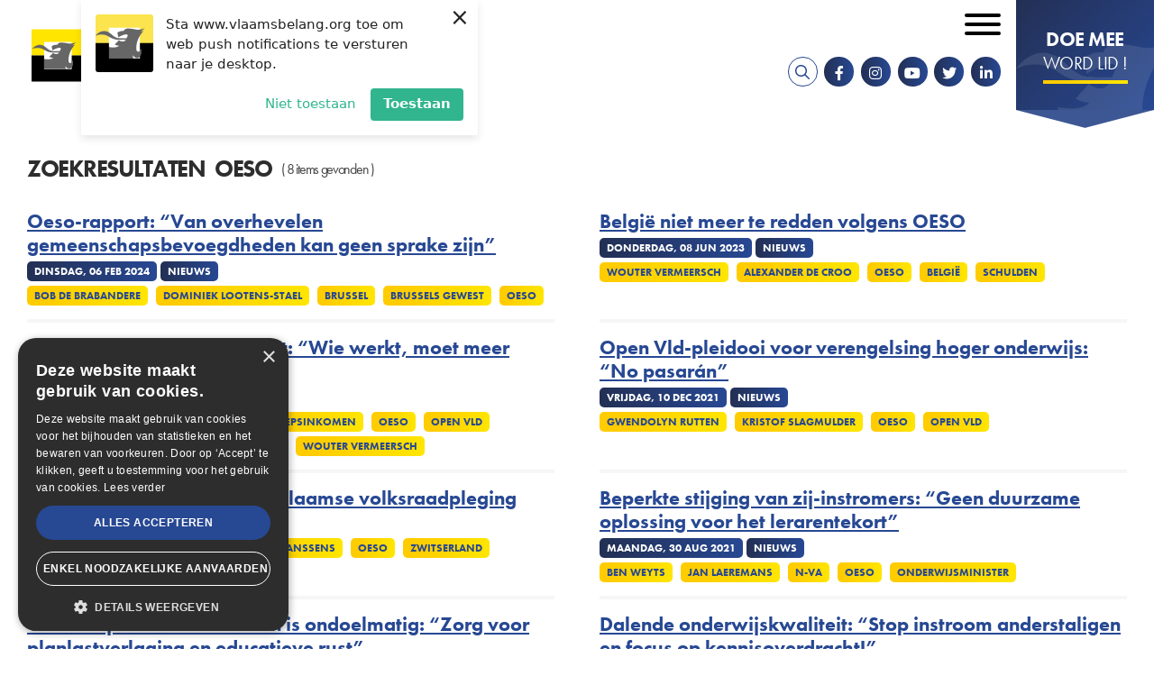

--- FILE ---
content_type: text/html; charset=UTF-8
request_url: https://www.vlaamsbelang.org/search?type=news&tag=14230
body_size: 7729
content:
<!DOCTYPE html>
<html lang="nl" dir="ltr" prefix="content: http://purl.org/rss/1.0/modules/content/  dc: http://purl.org/dc/terms/  foaf: http://xmlns.com/foaf/0.1/  og: http://ogp.me/ns#  rdfs: http://www.w3.org/2000/01/rdf-schema#  schema: http://schema.org/  sioc: http://rdfs.org/sioc/ns#  sioct: http://rdfs.org/sioc/types#  skos: http://www.w3.org/2004/02/skos/core#  xsd: http://www.w3.org/2001/XMLSchema# ">
	<head>
		<meta charset="utf-8" />
<noscript><style>form.antibot * :not(.antibot-message) { display: none !important; }</style>
</noscript><script>(function(i,s,o,g,r,a,m){i["GoogleAnalyticsObject"]=r;i[r]=i[r]||function(){(i[r].q=i[r].q||[]).push(arguments)},i[r].l=1*new Date();a=s.createElement(o),m=s.getElementsByTagName(o)[0];a.async=1;a.src=g;m.parentNode.insertBefore(a,m)})(window,document,"script","https://www.google-analytics.com/analytics.js","ga");ga("create", "UA-64733229-2", {"cookieDomain":"auto"});ga("set", "anonymizeIp", true);ga("send", "pageview");</script>
<link rel="canonical" href="https://www.vlaamsbelang.org/search" />
<meta property="og:site_name" content="Vlaams Belang" />
<meta property="og:type" content="website" />
<meta property="og:url" content="https://www.vlaamsbelang.org/search" />
<meta property="og:title" content="Zoekresultaten" />
<meta property="og:street_address" content="Hertogstraat 69" />
<meta property="og:locality" content="Brussel" />
<meta property="og:postal_code" content="1000" />
<meta property="og:email" content="info@vlaamsbelang.org" />
<meta property="og:phone_number" content="02/ 219.60.09" />
<meta property="article:author" content="https://www.facebook.com/vlbelang" />
<meta property="article:publisher" content="https://www.facebook.com/vlbelang" />
<meta name="Generator" content="Drupal 9 (https://www.drupal.org)" />
<meta name="MobileOptimized" content="width" />
<meta name="HandheldFriendly" content="true" />
<meta name="viewport" content="width=device-width, initial-scale=1.0" />
<link rel="icon" href="/themes/custom/novsubtheme/favicon.ico" type="image/vnd.microsoft.icon" />
<script>(function(w,d,s,l,i){w[l]=w[l]||[];w[l].push({'gtm.start':new Date().getTime(),event:'gtm.js'});var f=d.getElementsByTagName(s)[0];var j=d.createElement(s);var dl=l!='dataLayer'?'&l='+l:'';j.src='https://www.googletagmanager.com/gtm.js?id='+i+dl+'';j.async=true;f.parentNode.insertBefore(j,f);})(window,document,'script','dataLayer','GTM-K65ZNQF');</script>

			<title>Zoekresultaten | Vlaams Belang</title>
			<link crossorigin rel="preconnect" href="https://www.googletagmanager.com"/>
			<link crossorigin rel="preconnect" href="https://plausible.io"/>
			<link crossorigin rel="preconnect" href="https://cdn.cookie-script.com"/>
			<link rel="stylesheet" href="https://use.typekit.net/nke5rja.css">

			<link rel="stylesheet" media="all" href="/sites/default/files/css/css_Dg6w3N_81e8bIDDY_vMi-1OSafeAzL55z_X-bqFX-3c.css" />

				<script charset="UTF-8" src="//web.webpushs.com/js/push/45c8636642b4bc95a6be362ad06ad129_1.js" async></script>
				<script type="text/javascript" charset="UTF-8" src="//cdn.cookie-script.com/s/15ebd6b9ef11b779d41e293b0c7b5440.js"></script>
			</head>
			<body class="page--logged-out page--not-front">

				
				<a href="#main-content" class="visually-hidden focusable skip-link">
					Overslaan en naar de inhoud gaan
				</a>
				
				  <div class="dialog-off-canvas-main-canvas" data-off-canvas-main-canvas>
    <div id="mmenu-menu"></div>
<div class="page">
    
    <header class="header-content">

        
                    <div data-drupal-messages-fallback class="hidden"></div>

        
        <div class="header-content__nav-container">
                            



<div class="views-exposed-form b b-views b-views-exposed-filter-blocksearch-page-search b-block-zichtbaarformuliersearchpage-search" data-drupal-selector="views-exposed-form-search-page-search" id="block-zichtbaarformuliersearchpage-search">
  
    
  <div class="inner--wide">
          <div class="b-views-exposed-filter-blocksearch-page-search__content">
        <form action="/search" method="get" id="views-exposed-form-search-page-search" accept-charset="UTF-8">
  <div class="form--inline clearfix">
  




<div class="f__textfield f__item--no-label js-form-item form-item js-form-type-textfield form-item-search js-form-item-search form-no-label">
        

<input placeholder="Zoeken ..." data-drupal-selector="edit-search" type="text" id="edit-search--2" name="search" value="" size="30" maxlength="128" class="form-text f__element f__textfield__element" />

        </div>
<div data-drupal-selector="edit-actions" class="form-actions js-form-wrapper form-wrapper" id="edit-actions--2"><div class="form-actions">
    <input data-drupal-selector="edit-submit-search-2" type="submit" id="edit-submit-search--2" value="Zoek" class="button js-form-submit form-submit" />
</div></div>

</div>

</form>

        <div class="b-views-exposed-filter-blocksearch-page-search__close">
            <i class="far fa-times"></i><span class="visually-hidden">Sluiten</span>
        </div>
      </div>
      </div>
</div>

            
                            <div class="header-content__nav">
                    



<div id="block-brandingvandewebsite" class="b b-system b-system-branding-block b-block-brandingvandewebsite">
  
    
        <a href="/" rel="home" class="site-logo">
      <img src="/themes/custom/novsubtheme/logo.svg" alt="Home" />
    </a>
      </div>
<nav role="navigation" aria-labelledby="block-secondairmenu-menu" id="block-secondairmenu" class="block block-menu navigation menu--secondary-menu">
            
  <h2 class="visually-hidden" id="block-secondairmenu-menu">Secondair menu</h2>
  

        

 
    
    
  
     

          <ul class="m-secondary-menu m-secondary-menu--0"> 
    
    
            
      <li class="m-secondary-menu__item">

        
        <a href="https://mijn.vlaamsbelang.org/login" target="_blank" class="m-secondary-menu__link">Ledenportaal</a>

        
      </li>
    
            
      <li class="m-secondary-menu__item m-secondary-menu__item--expanded">

        
        <a href="/home" class="m-secondary-menu__link">NL</a>

                   
    
    
  
     

          <ul class="m-secondary-menu--1"> 
    
    
            
      <li class="m-secondary-menu__item">

        
        <a href="/deutsch" class="m-secondary-menu__link" data-drupal-link-system-path="node/36106">DE</a>

        
      </li>
    
            
      <li class="m-secondary-menu__item">

        
        <a href="/engels" class="m-secondary-menu__link" data-drupal-link-system-path="node/36104">EN</a>

        
      </li>
    
            
      <li class="m-secondary-menu__item">

        
        <a href="/francais" class="m-secondary-menu__link" data-drupal-link-system-path="node/36105">FR</a>

        
      </li>
        </ul>
   
        
      </li>
        </ul>
   


  </nav>
<nav role="navigation" aria-labelledby="block-mainnavigation-menu" id="block-mainnavigation" class="block block-menu navigation menu--main">
            
  <h2 class="visually-hidden" id="block-mainnavigation-menu">Hoofdnavigatie</h2>
  

        

 
    
    
  
     

          <ul class="m-main m-main--0"> 
    
    
            
      <li class="m-main__item m-main__item--expanded">

        
        <a href="/nieuws" class="m-main__link" data-drupal-link-system-path="nieuws">Nieuws</a>

                   
    
    
  
     

          <ul class="m-main--1"> 
    
    
            
      <li class="m-main__item">

        
        <a href="/nieuws" class="m-main__link" data-drupal-link-system-path="nieuws">Actueel</a>

        
      </li>
    
            
      <li class="m-main__item">

        
        <a href="https://www.youtube.com/playlist?list=PLWZnrsy9kyJRVsW7TXgbM4emEWYObjoOE" target="_blank" class="m-main__link">Stand van zaken</a>

        
      </li>
    
            
      <li class="m-main__item">

        
        <a href="/magazines" class="m-main__link" data-drupal-link-system-path="magazines">VB Magazine</a>

        
      </li>
        </ul>
   
        
      </li>
    
            
      <li class="m-main__item m-main__item--expanded">

        
        <a href="/onze-partij" class="m-main__link" data-drupal-link-system-path="node/26">Onze partij</a>

                   
    
    
  
     

          <ul class="m-main--1"> 
    
    
            
      <li class="m-main__item">

        
        <a href="/programma" class="m-main__link" data-drupal-link-system-path="node/18920">Programma</a>

        
      </li>
    
            
      <li class="m-main__item">

        
        <a href="/de-partij" class="m-main__link" data-drupal-link-system-path="node/18919">De Partij</a>

        
      </li>
    
            
      <li class="m-main__item m-main__item--collapsed">

        
        <a href="/onze-partij" class="m-main__link" data-drupal-link-system-path="node/26">De Parlementen</a>

        
      </li>
    
            
      <li class="m-main__item">

        
        <a href="https://www.vlaamsbelang.org/sites/default/files/2024-07/Manifesto.pdf" target="_blank" class="m-main__link">Patriots.eu - Partij</a>

        
      </li>
    
            
      <li class="m-main__item">

        
        <a href="/beginselverklaring" class="m-main__link" data-drupal-link-system-path="node/18923">Beginselverklaring</a>

        
      </li>
    
            
      <li class="m-main__item">

        
        <a href="/vacatures" class="m-main__link" data-drupal-link-system-path="node/35967">Vacatures</a>

        
      </li>
        </ul>
   
        
      </li>
    
            
      <li class="m-main__item">

        
        <a href="/afdelingen" class="m-main__link" data-drupal-link-system-path="afdelingen">In uw buurt</a>

        
      </li>
    
            
      <li class="m-main__item">

        
        <a href="/activiteiten" class="m-main__link" data-drupal-link-system-path="activiteiten">Activiteiten</a>

        
      </li>
    
            
      <li class="m-main__item">

        
        <a href="https://www.vlaamsbelang.org/vacatures" class="m-main__link">Vacatures</a>

        
      </li>
    
            
      <li class="m-main__item">

        
        <a href="/contact" class="m-main__link" data-drupal-link-system-path="node/131">Contact</a>

        
      </li>
    
            
      <li class="m-main__item">

        
        <a href="https://www.vlaamsbelangwinkel.org" target="_blank" class="m-main__link">Winkel</a>

        
      </li>
        </ul>
   


  </nav>

  

  
<div id="block-socialmedia" class="b b-block-content b-block-content142c5837-a2d9-4181-afaf-8206c31f36c6 b-block-socialmedia b-social-media">
  
    

      <div class="socialmedia__links">
        <a href="/search" target="_blank" class="search__link"><i class="fa fa-search"></i></a>
        <a href="https://www.facebook.com/vlbelang" target="_blank" class="socialmedia__link socialmedia__facebook"><i class="fab fa-facebook-f"></i></a>        <a href="https://www.instagram.com/vlaamsbelang" target="_blank" class="socialmedia__link socialmedia__instagram"><i class="fab fa-instagram"></i></a>        <a href="https://www.youtube.com/channel/UCDpPYb8N7CCcAaDrCptF6TQ" target="_blank" class="socialmedia__link socialmedia__youtube"><i class="fab fa-youtube"></i></a>        <a href="https://twitter.com/vlbelang" target="_blank" class="socialmedia__link socialmedia__twitter"><i class="fab fa-twitter"></i></a>   
        <a href="https://www.linkedin.com/company/vlaamsbelang" target="_blank" class="socialmedia__link socialmedia__linkedin"><i class="fab fa-linkedin-in"></i></a>           
    </div>
  </div>

  

  
<div id="block-doemeewordlid" class="b b-block-content b-block-content6bf32ac8-ca0c-4a47-bfe1-c6608aaa5132 b-block-doemeewordlid b-button">
      <a target="_blank" rel="noopener noreferrer" href="https://mijn.vlaamsbelang.org/word-lid/?utm_source=vb-site"> 
      
        
        
          <div class="b-title b__title b-button__title clearfix"> 
        <h2>Doe mee</h2>

      </div>
    
  

        
          <div class="b-subtitle b__subtitle b-button__subtitle clearfix"> 
        <h3>Word lid !</h3>

      </div>
    
  

      </a>
  </div>

                    <button id="menu_icon" class="hamburger hamburger--squeeze" type="button">
                    <span class="visually-hidden">Open mobiel menu</span>
                    <span class="hamburger-box">
                        <span class="hamburger-inner"></span>
                    </span>
                    </button>
                </div>
                    </div>

            </header>  
    
    <main class="main-content" role="main">
        <a id="main-content"></a>
                    



<div id="block-mainpagecontent" class="b b-system b-system-main-block b-block-mainpagecontent">
  
    
      <div class="v v-search v-page-search js-view-dom-id-443a1422a430fba7cbc5677fcb2fdf5cf038d184baa3182074a072c427e897f6 inner">
    <div class="inner--wide">
          <h2 class="v-page-search__title-container v-search__title-container v__title-container">
        <div class="v-page-search__title v-search__title v__title">Zoekresultaten</div>
                <div class="v-page-search__keyword v-search__keyword v__keyword">OESO</div>         
                  <div class="v-page-search__header v-search__header v__header"> 
                          ( 8 items gevonden )
                      </div>
              </h2>
        
  
        
          <div class="v-page-search__content v-search__content v__content">
          <div class="v-page-search__item">
    <div class="views-field views-field-title"><span class="field-content"><a href="/nieuws/oeso-rapport-van-overhevelen-gemeenschapsbevoegdheden-kan-geen-sprake-zijn" hreflang="nl">Oeso-rapport: “Van overhevelen gemeenschapsbevoegdheden kan geen sprake zijn”</a></span></div>      <div class="views-field views-field-created"><span class="field-content">dinsdag, 06 feb 2024</span></div>      <div class="views-field views-field-type"><span class="field-content">Nieuws</span></div>      <div class="views-field views-field-field-tag"><span class="field-content">  <div class="n-tag n__tag n-news__tag clearfix"> 
    <a href="/search?type=news&amp;tag=11808" hreflang="nl">Bob De Brabandere</a>
  </div>
  <div class="n-tag n__tag n-news__tag clearfix"> 
    <a href="/search?type=news&amp;tag=13335" hreflang="nl">Dominiek Lootens-Stael</a>
  </div>
  <div class="n-tag n__tag n-news__tag clearfix"> 
    <a href="/search?type=news&amp;tag=11124" hreflang="nl">Brussel</a>
  </div>
  <div class="n-tag n__tag n-news__tag clearfix"> 
    <a href="/search?type=news&amp;tag=11903" hreflang="nl">Brussels Gewest</a>
  </div>
  <div class="n-tag n__tag n-news__tag clearfix"> 
    <a href="/search?type=news&amp;tag=14230" hreflang="nl">OESO</a>
  </div>

</span></div>  </div>
  <div class="v-page-search__item">
    <div class="views-field views-field-title"><span class="field-content"><a href="/nieuws/belgie-niet-meer-te-redden-volgens-oeso" hreflang="nl">België niet meer te redden volgens OESO </a></span></div>      <div class="views-field views-field-created"><span class="field-content">donderdag, 08 jun 2023</span></div>      <div class="views-field views-field-type"><span class="field-content">Nieuws</span></div>      <div class="views-field views-field-field-tag"><span class="field-content">  <div class="n-tag n__tag n-news__tag clearfix"> 
    <a href="/search?type=news&amp;tag=12729" hreflang="nl">Wouter Vermeersch</a>
  </div>
  <div class="n-tag n__tag n-news__tag clearfix"> 
    <a href="/search?type=news&amp;tag=13165" hreflang="nl">Alexander De Croo</a>
  </div>
  <div class="n-tag n__tag n-news__tag clearfix"> 
    <a href="/search?type=news&amp;tag=14230" hreflang="nl">OESO</a>
  </div>
  <div class="n-tag n__tag n-news__tag clearfix"> 
    <a href="/search?type=news&amp;tag=11882" hreflang="nl">België</a>
  </div>
  <div class="n-tag n__tag n-news__tag clearfix"> 
    <a href="/search?type=news&amp;tag=13795" hreflang="nl">Schulden</a>
  </div>

</span></div>  </div>
  <div class="v-page-search__item">
    <div class="views-field views-field-title"><span class="field-content"><a href="/nieuws/belgische-belastingen-hoogst-wie-werkt-moet-meer-overhouden-basta" hreflang="nl">Belgische belastingen hoogst: “Wie werkt, moet meer overhouden, basta”</a></span></div>      <div class="views-field views-field-created"><span class="field-content">woensdag, 25 mei 2022</span></div>      <div class="views-field views-field-type"><span class="field-content">Nieuws</span></div>      <div class="views-field views-field-field-tag"><span class="field-content">  <div class="n-tag n__tag n-news__tag clearfix"> 
    <a href="/search?type=news&amp;tag=13165" hreflang="nl">Alexander De Croo</a>
  </div>
  <div class="n-tag n__tag n-news__tag clearfix"> 
    <a href="/search?type=news&amp;tag=11292" hreflang="nl">Belastingen</a>
  </div>
  <div class="n-tag n__tag n-news__tag clearfix"> 
    <a href="/search?type=news&amp;tag=16224" hreflang="nl">Beroepsinkomen</a>
  </div>
  <div class="n-tag n__tag n-news__tag clearfix"> 
    <a href="/search?type=news&amp;tag=14230" hreflang="nl">OESO</a>
  </div>
  <div class="n-tag n__tag n-news__tag clearfix"> 
    <a href="/search?type=news&amp;tag=11322" hreflang="nl">Open VLD</a>
  </div>
  <div class="n-tag n__tag n-news__tag clearfix"> 
    <a href="/search?type=news&amp;tag=13290" hreflang="nl">Paars-groen</a>
  </div>
  <div class="n-tag n__tag n-news__tag clearfix"> 
    <a href="/search?type=news&amp;tag=13400" hreflang="nl">Vivaldi</a>
  </div>
  <div class="n-tag n__tag n-news__tag clearfix"> 
    <a href="/search?type=news&amp;tag=11296" hreflang="nl">Vlaams Belang</a>
  </div>
  <div class="n-tag n__tag n-news__tag clearfix"> 
    <a href="/search?type=news&amp;tag=12729" hreflang="nl">Wouter Vermeersch</a>
  </div>

</span></div>  </div>
  <div class="v-page-search__item">
    <div class="views-field views-field-title"><span class="field-content"><a href="/nieuws/open-vld-pleidooi-voor-verengelsing-hoger-onderwijs-no-pasaran" hreflang="nl">Open Vld-pleidooi voor verengelsing hoger onderwijs: “No pasarán”</a></span></div>      <div class="views-field views-field-created"><span class="field-content">vrijdag, 10 dec 2021</span></div>      <div class="views-field views-field-type"><span class="field-content">Nieuws</span></div>      <div class="views-field views-field-field-tag"><span class="field-content">  <div class="n-tag n__tag n-news__tag clearfix"> 
    <a href="/search?type=news&amp;tag=11699" hreflang="nl">Gwendolyn Rutten</a>
  </div>
  <div class="n-tag n__tag n-news__tag clearfix"> 
    <a href="/search?type=news&amp;tag=12517" hreflang="nl">Kristof Slagmulder</a>
  </div>
  <div class="n-tag n__tag n-news__tag clearfix"> 
    <a href="/search?type=news&amp;tag=14230" hreflang="nl">OESO</a>
  </div>
  <div class="n-tag n__tag n-news__tag clearfix"> 
    <a href="/search?type=news&amp;tag=11322" hreflang="nl">Open VLD</a>
  </div>

</span></div>  </div>
  <div class="v-page-search__item">
    <div class="views-field views-field-title"><span class="field-content"><a href="/nieuws/vb-dient-voorstel-om-een-vlaamse-volksraadpleging-mogelijk-te-maken" hreflang="nl">VB dient voorstel in om een Vlaamse volksraadpleging mogelijk te maken</a></span></div>      <div class="views-field views-field-created"><span class="field-content">donderdag, 16 sep 2021</span></div>      <div class="views-field views-field-type"><span class="field-content">Nieuws</span></div>      <div class="views-field views-field-field-tag"><span class="field-content">  <div class="n-tag n__tag n-news__tag clearfix"> 
    <a href="/search?type=news&amp;tag=11222" hreflang="nl">Chris Janssens</a>
  </div>
  <div class="n-tag n__tag n-news__tag clearfix"> 
    <a href="/search?type=news&amp;tag=14230" hreflang="nl">OESO</a>
  </div>
  <div class="n-tag n__tag n-news__tag clearfix"> 
    <a href="/search?type=news&amp;tag=11754" hreflang="nl">Zwitserland</a>
  </div>

</span></div>  </div>
  <div class="v-page-search__item">
    <div class="views-field views-field-title"><span class="field-content"><a href="/nieuws/beperkte-stijging-van-zij-instromers-geen-duurzame-oplossing-voor-het-lerarentekort" hreflang="nl">Beperkte stijging van zij-instromers: “Geen duurzame oplossing voor het lerarentekort”</a></span></div>      <div class="views-field views-field-created"><span class="field-content">maandag, 30 aug 2021</span></div>      <div class="views-field views-field-type"><span class="field-content">Nieuws</span></div>      <div class="views-field views-field-field-tag"><span class="field-content">  <div class="n-tag n__tag n-news__tag clearfix"> 
    <a href="/search?type=news&amp;tag=11416" hreflang="nl">Ben Weyts</a>
  </div>
  <div class="n-tag n__tag n-news__tag clearfix"> 
    <a href="/search?type=news&amp;tag=13288" hreflang="nl">Jan Laeremans</a>
  </div>
  <div class="n-tag n__tag n-news__tag clearfix"> 
    <a href="/search?type=news&amp;tag=11153" hreflang="nl">N-VA</a>
  </div>
  <div class="n-tag n__tag n-news__tag clearfix"> 
    <a href="/search?type=news&amp;tag=14230" hreflang="nl">OESO</a>
  </div>
  <div class="n-tag n__tag n-news__tag clearfix"> 
    <a href="/search?type=news&amp;tag=14303" hreflang="nl">Onderwijsminister</a>
  </div>

</span></div>  </div>
  <div class="v-page-search__item">
    <div class="views-field views-field-title"><span class="field-content"><a href="/nieuws/onderwijstaken-uitbesteden-ondoelmatig-zorg-voor-planlastverlaging-en-educatieve-rust" hreflang="nl">Onderwijstaken uitbesteden is ondoelmatig: “Zorg voor planlastverlaging en educatieve rust”</a></span></div>      <div class="views-field views-field-created"><span class="field-content">donderdag, 26 aug 2021</span></div>      <div class="views-field views-field-type"><span class="field-content">Nieuws</span></div>      <div class="views-field views-field-field-tag"><span class="field-content">  <div class="n-tag n__tag n-news__tag clearfix"> 
    <a href="/search?type=news&amp;tag=11416" hreflang="nl">Ben Weyts</a>
  </div>
  <div class="n-tag n__tag n-news__tag clearfix"> 
    <a href="/search?type=news&amp;tag=11674" hreflang="nl">Gemeenschapsonderwijs</a>
  </div>
  <div class="n-tag n__tag n-news__tag clearfix"> 
    <a href="/search?type=news&amp;tag=13007" hreflang="nl">GO!</a>
  </div>
  <div class="n-tag n__tag n-news__tag clearfix"> 
    <a href="/search?type=news&amp;tag=13288" hreflang="nl">Jan Laeremans</a>
  </div>
  <div class="n-tag n__tag n-news__tag clearfix"> 
    <a href="/search?type=news&amp;tag=15367" hreflang="nl">Koen Pelleriaux</a>
  </div>
  <div class="n-tag n__tag n-news__tag clearfix"> 
    <a href="/search?type=news&amp;tag=11153" hreflang="nl">N-VA</a>
  </div>
  <div class="n-tag n__tag n-news__tag clearfix"> 
    <a href="/search?type=news&amp;tag=14230" hreflang="nl">OESO</a>
  </div>
  <div class="n-tag n__tag n-news__tag clearfix"> 
    <a href="/search?type=news&amp;tag=14303" hreflang="nl">Onderwijsminister</a>
  </div>
  <div class="n-tag n__tag n-news__tag clearfix"> 
    <a href="/search?type=news&amp;tag=15368" hreflang="nl">Strategisch Plan 2030</a>
  </div>

</span></div>  </div>
  <div class="v-page-search__item">
    <div class="views-field views-field-title"><span class="field-content"><a href="/nieuws/dalende-onderwijskwaliteit-stop-instroom-anderstaligen-en-focus-op-kennisoverdracht" hreflang="nl">Dalende onderwijskwaliteit: “Stop instroom anderstaligen en focus op kennisoverdracht!”</a></span></div>      <div class="views-field views-field-created"><span class="field-content">donderdag, 10 dec 2020</span></div>      <div class="views-field views-field-type"><span class="field-content">Nieuws</span></div>      <div class="views-field views-field-field-tag"><span class="field-content">  <div class="n-tag n__tag n-news__tag clearfix"> 
    <a href="/search?type=news&amp;tag=14228" hreflang="nl">Dalende onderwijskwaliteit</a>
  </div>
  <div class="n-tag n__tag n-news__tag clearfix"> 
    <a href="/search?type=news&amp;tag=14229" hreflang="nl">Lerarenloopbaan</a>
  </div>
  <div class="n-tag n__tag n-news__tag clearfix"> 
    <a href="/search?type=news&amp;tag=11217" hreflang="nl">Nederlands</a>
  </div>
  <div class="n-tag n__tag n-news__tag clearfix"> 
    <a href="/search?type=news&amp;tag=14230" hreflang="nl">OESO</a>
  </div>
  <div class="n-tag n__tag n-news__tag clearfix"> 
    <a href="/search?type=news&amp;tag=14231" hreflang="nl">Onderwijsinspectie</a>
  </div>
  <div class="n-tag n__tag n-news__tag clearfix"> 
    <a href="/search?type=news&amp;tag=14232" hreflang="nl">PIRLS</a>
  </div>
  <div class="n-tag n__tag n-news__tag clearfix"> 
    <a href="/search?type=news&amp;tag=12757" hreflang="nl">PISA</a>
  </div>
  <div class="n-tag n__tag n-news__tag clearfix"> 
    <a href="/search?type=news&amp;tag=13230" hreflang="nl">Roosmarijn Beckers</a>
  </div>
  <div class="n-tag n__tag n-news__tag clearfix"> 
    <a href="/search?type=news&amp;tag=14233" hreflang="nl">TIMMS</a>
  </div>
  <div class="n-tag n__tag n-news__tag clearfix"> 
    <a href="/search?type=news&amp;tag=11296" hreflang="nl">Vlaams Belang</a>
  </div>
  <div class="n-tag n__tag n-news__tag clearfix"> 
    <a href="/search?type=news&amp;tag=14234" hreflang="nl">Vlaamse leerlingen</a>
  </div>

</span></div>  </div>

      </div>
    
        <div class="v-page-search__pager v-search__pager v__pager">
      
    </div>
    
    
    
          </div>
</div>

  </div>
 
            </main>

    <footer class="footer">	

        
        <div class="footer__bottom">
                            <div class="footer__left">
                    
  

  
<div id="block-contactinfo" class="b b-block-content b-block-content7752e88f-048f-4218-9b01-49befba2ee3a b-block-contactinfo b-contact-info">
  
    

  <a href="/" title="Home" rel="home" class="site-logo site-logo--small">
    <img src="/themes/custom/novsubtheme/img.min/logo_small.jpg" alt="Home" />
  </a>

    <div class="block__content">
        <h2 class="contact__title">Vlaams Belang</h2>        <p class="contact__text">Hertogstraat 69</p>                    <p class="contact__text">
                <span class="contact__postnr">1000</span> <span class="contact__gemeente">Brussel</span> <span class="contact__country"></span>
            </p>
                <br>
        <p class="contact__text contact__telefoonnr"><a class="contact__link" href="tel:022196009"><i class="fas fa-phone"></i><span>02/ 219.60.09</span></a></p>        <p class="contact__text contact__email"><a class="contact__link" href="mailto:info@vlaamsbelang.org"><i class="fas fa-envelope"></i><span>info@vlaamsbelang.org</span></a></p>  
      <div class="socialmedia__links">
        <a href="https://www.facebook.com/vlbelang" target="_blank" class="socialmedia__link socialmedia__facebook"><i class="fab fa-facebook-f"></i></a>        <a href="https://www.instagram.com/vlaamsbelang" target="_blank" class="socialmedia__link socialmedia__instagram"><i class="fab fa-instagram"></i></a>        <a href="https://www.youtube.com/channel/UCDpPYb8N7CCcAaDrCptF6TQ" target="_blank" class="socialmedia__link socialmedia__youtube"><i class="fab fa-youtube"></i></a>        <a href="https://twitter.com/vlbelang" target="_blank" class="socialmedia__link socialmedia__twitter"><i class="fab fa-twitter"></i></a>   
        <a href="https://www.linkedin.com/company/vlaamsbelang" target="_blank" class="socialmedia__link socialmedia__linkedin"><i class="fab fa-linkedin-in"></i></a>           
      </div>
  </div>
  </div>

                </div>
            
                            <div class="footer_middle">
                    <nav role="navigation" aria-labelledby="block-voet-menu" id="block-voet" class="block block-menu navigation menu--footer">
            
  <h2 class="visually-hidden" id="block-voet-menu">Voet</h2>
  

        

 
    
    
  
     

          <ul class="m-footer m-footer--0"> 
    
    
            
      <li class="m-footer__item m-footer__item--expanded">

        
        <a href="" class="m-footer__link">Links</a>

                   
    
    
  
     

          <ul class="m-footer--1"> 
    
    
            
      <li class="m-footer__item">

        
        <a href="/" class="m-footer__link" data-drupal-link-system-path="&lt;front&gt;">Home</a>

        
      </li>
    
            
      <li class="m-footer__item">

        
        <a href="/nieuws" class="m-footer__link" data-drupal-link-system-path="nieuws">Nieuws</a>

        
      </li>
    
            
      <li class="m-footer__item">

        
        <a href="/de-partij" class="m-footer__link" data-drupal-link-system-path="node/18919">Partij</a>

        
      </li>
    
            
      <li class="m-footer__item">

        
        <a href="/contact" class="m-footer__link" data-drupal-link-system-path="node/131">Contact</a>

        
      </li>
    
            
      <li class="m-footer__item">

        
        <a href="https://mijn.vlaamsbelang.org/word-lid/" class="m-footer__link">Word Lid</a>

        
      </li>
        </ul>
   
        
      </li>
    
            
      <li class="m-footer__item m-footer__item--expanded">

        
        <a href="" class="m-footer__link">Rechts</a>

                   
    
    
  
     

          <ul class="m-footer--1"> 
    
    
            
      <li class="m-footer__item">

        
        <a href="/algemene-voorwaarden" class="m-footer__link" data-drupal-link-system-path="node/188">Algemene voorwaarden</a>

        
      </li>
    
            
      <li class="m-footer__item">

        
        <a href="/privacyverklaring-van-vlaams-belang" class="m-footer__link" data-drupal-link-system-path="node/155">Privacyverklaring</a>

        
      </li>
    
            
      <li class="m-footer__item">

        
        <a href="/vacatures" class="m-footer__link" data-drupal-link-system-path="node/35967">Vacatures</a>

        
      </li>
        </ul>
   
        
      </li>
        </ul>
   


  </nav>

                </div>
            
                            <div class="footer__right">
                    
  

  
<div id="block-qr" class="b b-block-content b-block-contente572ca75-e65a-4382-8558-71b093fd2d52 b-block-qr b-qr-block">
  
    

  <div class="block__content">
              
          <div class="b-title b__title b-qr-block__title clearfix"> 
        Download de VB-App
      </div>
    
  
  
          <div class="b-image b__image b-qr-block__image clearfix"> 
              <div class="media-media-image media__media-image media-image__media-image clearfix"> 
        <picture class="lazyload">

                  <source type="image/webp" sizes="0px" data-srcset="/sites/default/files/styles/snov_paragraph_image_scale_novs_w26/public/2022-02/Qr_code.webp?itok=B1k5fjtj 26w, /sites/default/files/styles/snov_paragraph_image_scale_novs_w31/public/2022-02/Qr_code.webp?itok=YqdfoRoi 31w, /sites/default/files/styles/snov_paragraph_image_scale_novs_w37/public/2022-02/Qr_code.webp?itok=prS6y_lb 37w, /sites/default/files/styles/snov_paragraph_image_scale_novs_w44/public/2022-02/Qr_code.webp?itok=Mt7h0ztZ 44w, /sites/default/files/styles/snov_paragraph_image_scale_novs_w52/public/2022-02/Qr_code.webp?itok=uMeCIZSf 52w, /sites/default/files/styles/snov_paragraph_image_scale_novs_w62/public/2022-02/Qr_code.webp?itok=DulelfI2 62w, /sites/default/files/styles/snov_paragraph_image_scale_novs_w73/public/2022-02/Qr_code.webp?itok=smhequmz 73w, /sites/default/files/styles/snov_paragraph_image_scale_novs_w74/public/2022-02/Qr_code.webp?itok=8ihgFitr 74w, /sites/default/files/styles/snov_paragraph_image_scale_novs_w86/public/2022-02/Qr_code.webp?itok=1cNrHdv6 86w, /sites/default/files/styles/snov_paragraph_image_scale_novs_w88/public/2022-02/Qr_code.webp?itok=jYxP71wE 88w, /sites/default/files/styles/snov_paragraph_image_scale_novs_w102/public/2022-02/Qr_code.webp?itok=904cySri 102w, /sites/default/files/styles/snov_paragraph_image_scale_novs_w104/public/2022-02/Qr_code.webp?itok=Dylz3gvI 104w, /sites/default/files/styles/snov_paragraph_image_scale_novs_w121/public/2022-02/Qr_code.webp?itok=bAx5s2M- 121w, /sites/default/files/styles/snov_paragraph_image_scale_novs_w124/public/2022-02/Qr_code.webp?itok=9JJtIZ1l 124w, /sites/default/files/styles/snov_paragraph_image_scale_novs_w143/public/2022-02/Qr_code.webp?itok=lazKillW 143w, /sites/default/files/styles/snov_paragraph_image_scale_novs_w146/public/2022-02/Qr_code.webp?itok=tdcoPlWk 146w, /sites/default/files/styles/snov_paragraph_image_scale_novs_w169/public/2022-02/Qr_code.webp?itok=_qBZg5c6 169w, /sites/default/files/styles/snov_paragraph_image_scale_novs_w172/public/2022-02/Qr_code.webp?itok=sVEkqAie 172w, /sites/default/files/styles/snov_paragraph_image_scale_novs_w199/public/2022-02/Qr_code.webp?itok=ZXBjHfqs 199w, /sites/default/files/styles/snov_paragraph_image_scale_novs_w204/public/2022-02/Qr_code.webp?itok=pvsmfwO8 204w, /sites/default/files/styles/snov_paragraph_image_scale_novs_w235/public/2022-02/Qr_code.webp?itok=tE6A3WuH 235w, /sites/default/files/styles/snov_paragraph_image_scale_novs_w242/public/2022-02/Qr_code.webp?itok=8GM8xWl2 242w, /sites/default/files/styles/snov_paragraph_image_scale_novs_w277/public/2022-02/Qr_code.webp?itok=MAAvn3y1 277w, /sites/default/files/styles/snov_paragraph_image_scale_novs_w286/public/2022-02/Qr_code.webp?itok=xSIT8-ck 286w, /sites/default/files/styles/snov_paragraph_image_scale_novs_w327/public/2022-02/Qr_code.webp?itok=jKyiejYP 327w, /sites/default/files/styles/snov_paragraph_image_scale_novs_w338/public/2022-02/Qr_code.webp?itok=cmJQB9J5 338w, /sites/default/files/styles/snov_paragraph_image_scale_novs_w385/public/2022-02/Qr_code.webp?itok=SGQIw23u 385w, /sites/default/files/styles/snov_paragraph_image_scale_novs_w398/public/2022-02/Qr_code.webp?itok=Aab43hNX 398w, /sites/default/files/styles/snov_paragraph_image_scale_novs_w453/public/2022-02/Qr_code.webp?itok=taj9YnHv 453w, /sites/default/files/styles/snov_paragraph_image_scale_novs_w470/public/2022-02/Qr_code.webp?itok=S9bPo6wR 470w, /sites/default/files/styles/snov_paragraph_image_scale_novs_w533/public/2022-02/Qr_code.webp?itok=Jvoa8cZc 533w, /sites/default/files/styles/snov_paragraph_image_scale_novs_w554/public/2022-02/Qr_code.webp?itok=lQvz1-Is 554w, /sites/default/files/styles/snov_paragraph_image_scale_novs_w628/public/2022-02/Qr_code.webp?itok=rtXekssy 628w, /sites/default/files/styles/snov_paragraph_image_scale_novs_w654/public/2022-02/Qr_code.webp?itok=lPvDpPhp 654w, /sites/default/files/styles/snov_paragraph_image_scale_novs_w739/public/2022-02/Qr_code.webp?itok=Zg-S6Y1g 739w, /sites/default/files/styles/snov_paragraph_image_scale_novs_w770/public/2022-02/Qr_code.webp?itok=XyAmExM4 770w, /sites/default/files/styles/snov_paragraph_image_scale_novs_w870/public/2022-02/Qr_code.webp?itok=xKEKB8VC 870w, /sites/default/files/styles/snov_paragraph_image_scale_novs_w906/public/2022-02/Qr_code.webp?itok=C-I5734B 906w, /sites/default/files/styles/snov_paragraph_image_scale_novs_w1066/public/2022-02/Qr_code.webp?itok=G_mgSa35 924w"/>
              <source type="image/png" sizes="0px" data-srcset="/sites/default/files/styles/snov_paragraph_image_scale_novs_w26/public/2022-02/Qr_code.png?itok=B1k5fjtj 26w, /sites/default/files/styles/snov_paragraph_image_scale_novs_w31/public/2022-02/Qr_code.png?itok=YqdfoRoi 31w, /sites/default/files/styles/snov_paragraph_image_scale_novs_w37/public/2022-02/Qr_code.png?itok=prS6y_lb 37w, /sites/default/files/styles/snov_paragraph_image_scale_novs_w44/public/2022-02/Qr_code.png?itok=Mt7h0ztZ 44w, /sites/default/files/styles/snov_paragraph_image_scale_novs_w52/public/2022-02/Qr_code.png?itok=uMeCIZSf 52w, /sites/default/files/styles/snov_paragraph_image_scale_novs_w62/public/2022-02/Qr_code.png?itok=DulelfI2 62w, /sites/default/files/styles/snov_paragraph_image_scale_novs_w73/public/2022-02/Qr_code.png?itok=smhequmz 73w, /sites/default/files/styles/snov_paragraph_image_scale_novs_w74/public/2022-02/Qr_code.png?itok=8ihgFitr 74w, /sites/default/files/styles/snov_paragraph_image_scale_novs_w86/public/2022-02/Qr_code.png?itok=1cNrHdv6 86w, /sites/default/files/styles/snov_paragraph_image_scale_novs_w88/public/2022-02/Qr_code.png?itok=jYxP71wE 88w, /sites/default/files/styles/snov_paragraph_image_scale_novs_w102/public/2022-02/Qr_code.png?itok=904cySri 102w, /sites/default/files/styles/snov_paragraph_image_scale_novs_w104/public/2022-02/Qr_code.png?itok=Dylz3gvI 104w, /sites/default/files/styles/snov_paragraph_image_scale_novs_w121/public/2022-02/Qr_code.png?itok=bAx5s2M- 121w, /sites/default/files/styles/snov_paragraph_image_scale_novs_w124/public/2022-02/Qr_code.png?itok=9JJtIZ1l 124w, /sites/default/files/styles/snov_paragraph_image_scale_novs_w143/public/2022-02/Qr_code.png?itok=lazKillW 143w, /sites/default/files/styles/snov_paragraph_image_scale_novs_w146/public/2022-02/Qr_code.png?itok=tdcoPlWk 146w, /sites/default/files/styles/snov_paragraph_image_scale_novs_w169/public/2022-02/Qr_code.png?itok=_qBZg5c6 169w, /sites/default/files/styles/snov_paragraph_image_scale_novs_w172/public/2022-02/Qr_code.png?itok=sVEkqAie 172w, /sites/default/files/styles/snov_paragraph_image_scale_novs_w199/public/2022-02/Qr_code.png?itok=ZXBjHfqs 199w, /sites/default/files/styles/snov_paragraph_image_scale_novs_w204/public/2022-02/Qr_code.png?itok=pvsmfwO8 204w, /sites/default/files/styles/snov_paragraph_image_scale_novs_w235/public/2022-02/Qr_code.png?itok=tE6A3WuH 235w, /sites/default/files/styles/snov_paragraph_image_scale_novs_w242/public/2022-02/Qr_code.png?itok=8GM8xWl2 242w, /sites/default/files/styles/snov_paragraph_image_scale_novs_w277/public/2022-02/Qr_code.png?itok=MAAvn3y1 277w, /sites/default/files/styles/snov_paragraph_image_scale_novs_w286/public/2022-02/Qr_code.png?itok=xSIT8-ck 286w, /sites/default/files/styles/snov_paragraph_image_scale_novs_w327/public/2022-02/Qr_code.png?itok=jKyiejYP 327w, /sites/default/files/styles/snov_paragraph_image_scale_novs_w338/public/2022-02/Qr_code.png?itok=cmJQB9J5 338w, /sites/default/files/styles/snov_paragraph_image_scale_novs_w385/public/2022-02/Qr_code.png?itok=SGQIw23u 385w, /sites/default/files/styles/snov_paragraph_image_scale_novs_w398/public/2022-02/Qr_code.png?itok=Aab43hNX 398w, /sites/default/files/styles/snov_paragraph_image_scale_novs_w453/public/2022-02/Qr_code.png?itok=taj9YnHv 453w, /sites/default/files/styles/snov_paragraph_image_scale_novs_w470/public/2022-02/Qr_code.png?itok=S9bPo6wR 470w, /sites/default/files/styles/snov_paragraph_image_scale_novs_w533/public/2022-02/Qr_code.png?itok=Jvoa8cZc 533w, /sites/default/files/styles/snov_paragraph_image_scale_novs_w554/public/2022-02/Qr_code.png?itok=lQvz1-Is 554w, /sites/default/files/styles/snov_paragraph_image_scale_novs_w628/public/2022-02/Qr_code.png?itok=rtXekssy 628w, /sites/default/files/styles/snov_paragraph_image_scale_novs_w654/public/2022-02/Qr_code.png?itok=lPvDpPhp 654w, /sites/default/files/styles/snov_paragraph_image_scale_novs_w739/public/2022-02/Qr_code.png?itok=Zg-S6Y1g 739w, /sites/default/files/styles/snov_paragraph_image_scale_novs_w770/public/2022-02/Qr_code.png?itok=XyAmExM4 770w, /sites/default/files/styles/snov_paragraph_image_scale_novs_w870/public/2022-02/Qr_code.png?itok=xKEKB8VC 870w, /sites/default/files/styles/snov_paragraph_image_scale_novs_w906/public/2022-02/Qr_code.png?itok=C-I5734B 906w, /sites/default/files/styles/snov_paragraph_image_scale_novs_w1066/public/2022-02/Qr_code.png?itok=G_mgSa35 924w"/>
                  <img sizes="0px" data-srcset="/sites/default/files/styles/snov_paragraph_image_scale_novs_w26/public/2022-02/Qr_code.png?itok=B1k5fjtj 26w, /sites/default/files/styles/snov_paragraph_image_scale_novs_w31/public/2022-02/Qr_code.png?itok=YqdfoRoi 31w, /sites/default/files/styles/snov_paragraph_image_scale_novs_w37/public/2022-02/Qr_code.png?itok=prS6y_lb 37w, /sites/default/files/styles/snov_paragraph_image_scale_novs_w44/public/2022-02/Qr_code.png?itok=Mt7h0ztZ 44w, /sites/default/files/styles/snov_paragraph_image_scale_novs_w52/public/2022-02/Qr_code.png?itok=uMeCIZSf 52w, /sites/default/files/styles/snov_paragraph_image_scale_novs_w62/public/2022-02/Qr_code.png?itok=DulelfI2 62w, /sites/default/files/styles/snov_paragraph_image_scale_novs_w73/public/2022-02/Qr_code.png?itok=smhequmz 73w, /sites/default/files/styles/snov_paragraph_image_scale_novs_w74/public/2022-02/Qr_code.png?itok=8ihgFitr 74w, /sites/default/files/styles/snov_paragraph_image_scale_novs_w86/public/2022-02/Qr_code.png?itok=1cNrHdv6 86w, /sites/default/files/styles/snov_paragraph_image_scale_novs_w88/public/2022-02/Qr_code.png?itok=jYxP71wE 88w, /sites/default/files/styles/snov_paragraph_image_scale_novs_w102/public/2022-02/Qr_code.png?itok=904cySri 102w, /sites/default/files/styles/snov_paragraph_image_scale_novs_w104/public/2022-02/Qr_code.png?itok=Dylz3gvI 104w, /sites/default/files/styles/snov_paragraph_image_scale_novs_w121/public/2022-02/Qr_code.png?itok=bAx5s2M- 121w, /sites/default/files/styles/snov_paragraph_image_scale_novs_w124/public/2022-02/Qr_code.png?itok=9JJtIZ1l 124w, /sites/default/files/styles/snov_paragraph_image_scale_novs_w143/public/2022-02/Qr_code.png?itok=lazKillW 143w, /sites/default/files/styles/snov_paragraph_image_scale_novs_w146/public/2022-02/Qr_code.png?itok=tdcoPlWk 146w, /sites/default/files/styles/snov_paragraph_image_scale_novs_w169/public/2022-02/Qr_code.png?itok=_qBZg5c6 169w, /sites/default/files/styles/snov_paragraph_image_scale_novs_w172/public/2022-02/Qr_code.png?itok=sVEkqAie 172w, /sites/default/files/styles/snov_paragraph_image_scale_novs_w199/public/2022-02/Qr_code.png?itok=ZXBjHfqs 199w, /sites/default/files/styles/snov_paragraph_image_scale_novs_w204/public/2022-02/Qr_code.png?itok=pvsmfwO8 204w, /sites/default/files/styles/snov_paragraph_image_scale_novs_w235/public/2022-02/Qr_code.png?itok=tE6A3WuH 235w, /sites/default/files/styles/snov_paragraph_image_scale_novs_w242/public/2022-02/Qr_code.png?itok=8GM8xWl2 242w, /sites/default/files/styles/snov_paragraph_image_scale_novs_w277/public/2022-02/Qr_code.png?itok=MAAvn3y1 277w, /sites/default/files/styles/snov_paragraph_image_scale_novs_w286/public/2022-02/Qr_code.png?itok=xSIT8-ck 286w, /sites/default/files/styles/snov_paragraph_image_scale_novs_w327/public/2022-02/Qr_code.png?itok=jKyiejYP 327w, /sites/default/files/styles/snov_paragraph_image_scale_novs_w338/public/2022-02/Qr_code.png?itok=cmJQB9J5 338w, /sites/default/files/styles/snov_paragraph_image_scale_novs_w385/public/2022-02/Qr_code.png?itok=SGQIw23u 385w, /sites/default/files/styles/snov_paragraph_image_scale_novs_w398/public/2022-02/Qr_code.png?itok=Aab43hNX 398w, /sites/default/files/styles/snov_paragraph_image_scale_novs_w453/public/2022-02/Qr_code.png?itok=taj9YnHv 453w, /sites/default/files/styles/snov_paragraph_image_scale_novs_w470/public/2022-02/Qr_code.png?itok=S9bPo6wR 470w, /sites/default/files/styles/snov_paragraph_image_scale_novs_w533/public/2022-02/Qr_code.png?itok=Jvoa8cZc 533w, /sites/default/files/styles/snov_paragraph_image_scale_novs_w554/public/2022-02/Qr_code.png?itok=lQvz1-Is 554w, /sites/default/files/styles/snov_paragraph_image_scale_novs_w628/public/2022-02/Qr_code.png?itok=rtXekssy 628w, /sites/default/files/styles/snov_paragraph_image_scale_novs_w654/public/2022-02/Qr_code.png?itok=lPvDpPhp 654w, /sites/default/files/styles/snov_paragraph_image_scale_novs_w739/public/2022-02/Qr_code.png?itok=Zg-S6Y1g 739w, /sites/default/files/styles/snov_paragraph_image_scale_novs_w770/public/2022-02/Qr_code.png?itok=XyAmExM4 770w, /sites/default/files/styles/snov_paragraph_image_scale_novs_w870/public/2022-02/Qr_code.png?itok=xKEKB8VC 870w, /sites/default/files/styles/snov_paragraph_image_scale_novs_w906/public/2022-02/Qr_code.png?itok=C-I5734B 906w, /sites/default/files/styles/snov_paragraph_image_scale_novs_w1066/public/2022-02/Qr_code.png?itok=G_mgSa35 924w" width="924" height="934" src="[data-uri]" alt="QR code google/apple store" typeof="foaf:Image" />

  </picture>


    </div>




      </div>
    
  

    
    <div class="socialmedia__links">
        <a href="https://apps.apple.com/be/app/vlaams-belang/id1571731171?l=nl" target="_blank" class="socialmedia__link socialmedia__apple"><i class="fab fa-apple"></i></a>        <a href="https://play.google.com/store/apps/details?id=be.vlaamsbelang.vbapp" target="_blank" class="socialmedia__link socialmedia__google"><i class="fab fa-google"></i></a>  
    </div>
  </div>
</div>

                </div>
                    </div>

    </footer>
</div>
<div id="mobile-menu">
    </div>
  </div>

				
				
					<script type="application/json" data-drupal-selector="drupal-settings-json">{"path":{"baseUrl":"\/","scriptPath":null,"pathPrefix":"","currentPath":"search","currentPathIsAdmin":false,"isFront":false,"currentLanguage":"nl","currentQuery":{"tag":"14230","type":"news"}},"pluralDelimiter":"\u0003","suppressDeprecationErrors":true,"google_analytics":{"trackOutbound":true,"trackMailto":true,"trackDownload":true,"trackDownloadExtensions":"7z|aac|arc|arj|asf|asx|avi|bin|csv|doc(x|m)?|dot(x|m)?|exe|flv|gif|gz|gzip|hqx|jar|jpe?g|js|mp(2|3|4|e?g)|mov(ie)?|msi|msp|pdf|phps|png|ppt(x|m)?|pot(x|m)?|pps(x|m)?|ppam|sld(x|m)?|thmx|qtm?|ra(m|r)?|sea|sit|tar|tgz|torrent|txt|wav|wma|wmv|wpd|xls(x|m|b)?|xlt(x|m)|xlam|xml|z|zip"},"ajaxTrustedUrl":{"\/search":true},"user":{"uid":0,"permissionsHash":"4657490c5059c0bb7265a7d55ac636a347e501cc885b50e92cd5e4eeb513367d"}}</script>
<script src="/sites/default/files/js/js_zIW5Mrnxtp4JfeUT9YArQ4ilHH5BZN-LRizsoKa8-98.js"></script>
</body>
				</html>
